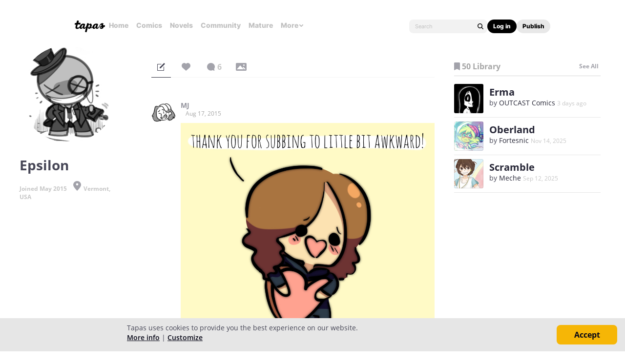

--- FILE ---
content_type: text/html; charset=utf-8
request_url: https://id.abr.ge/api/v2/third-party-cookie/identifier.html?requestID=412856321
body_size: 442
content:
<!DOCTYPE html>
<html>
<head><meta charset="utf-8"></head>
<body>

<pre>
    requestID: 412856321
    Reply: map[uuid:15a95e48-8a46-4e14-aac4-64cedb5ca8b6]
</pre>
<script>
    var message = {
        requestID: '412856321',
        
        reply: (document.cookie.indexOf('ab180ClientId=') !== -1) ? {"uuid":"15a95e48-8a46-4e14-aac4-64cedb5ca8b6"} : { error: 'Third party cookie is not supported' }
        
    }

    window.parent.postMessage(
        
        JSON.stringify(message)
        
    , '*');
</script>
</body>
</html>


--- FILE ---
content_type: text/javascript; charset=utf-8
request_url: https://app.link/_r?sdk=web2.86.5&branch_key=key_live_ldk4mdNH1zcoGVBwIjDYMjidFCj4FWGU&callback=branch_callback__0
body_size: 73
content:
/**/ typeof branch_callback__0 === 'function' && branch_callback__0("1543369456537337653");